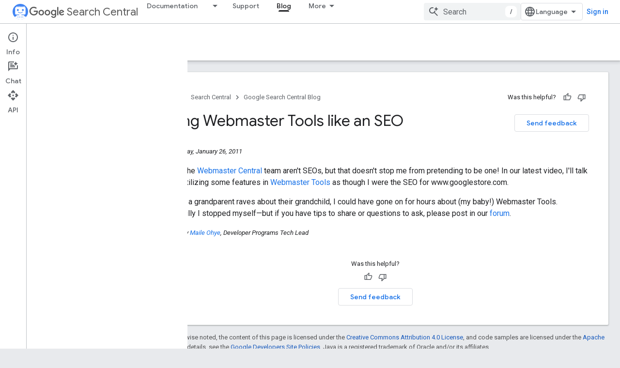

--- FILE ---
content_type: text/html; charset=UTF-8
request_url: https://feedback-pa.clients6.google.com/static/proxy.html?usegapi=1&jsh=m%3B%2F_%2Fscs%2Fabc-static%2F_%2Fjs%2Fk%3Dgapi.lb.en.2kN9-TZiXrM.O%2Fd%3D1%2Frs%3DAHpOoo_B4hu0FeWRuWHfxnZ3V0WubwN7Qw%2Fm%3D__features__
body_size: 79
content:
<!DOCTYPE html>
<html>
<head>
<title></title>
<meta http-equiv="X-UA-Compatible" content="IE=edge" />
<script type="text/javascript" nonce="7BH4m-5FMuKuTvFI80YArw">
  window['startup'] = function() {
    googleapis.server.init();
  };
</script>
<script type="text/javascript"
  src="https://apis.google.com/js/googleapis.proxy.js?onload=startup" async
  defer nonce="7BH4m-5FMuKuTvFI80YArw"></script>
</head>
<body>
</body>
</html>


--- FILE ---
content_type: text/javascript
request_url: https://www.gstatic.com/devrel-devsite/prod/v3df8aae39978de8281d519c083a1ff09816fe422ab8f1bf9f8e360a62fb9949d/developers/js/devsite_devsite_dialog_module.js
body_size: -866
content:
(function(_ds){var window=this;try{customElements.define("devsite-dialog",_ds.Us)}catch(a){console.warn("devsite.app.customElement.DevsiteDialog",a)};})(_ds_www);


--- FILE ---
content_type: text/javascript
request_url: https://www.gstatic.com/devrel-devsite/prod/v3df8aae39978de8281d519c083a1ff09816fe422ab8f1bf9f8e360a62fb9949d/developers/js/devsite_devsite_video_module.js
body_size: -866
content:
(function(_ds){var window=this;try{customElements.define("devsite-video",_ds.xO)}catch(a){console.warn("devsite.app.customElement.DevsiteVideo",a)};})(_ds_www);
